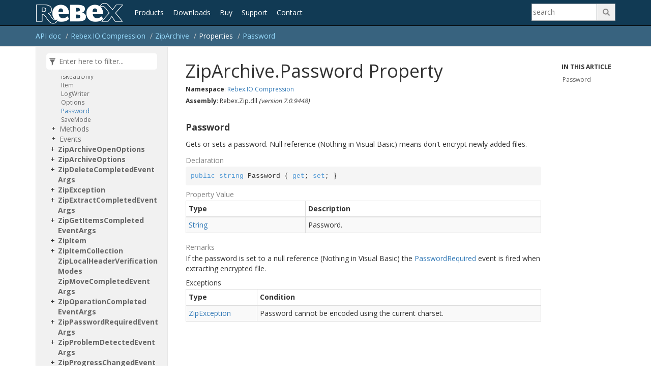

--- FILE ---
content_type: text/html
request_url: https://www.rebex.net/doc/api/Rebex.IO.Compression.ZipArchive.Password.html
body_size: 8060
content:
<!DOCTYPE html>
<!--[if IE]><![endif]-->
<html>
  
  <head>
    <meta charset="utf-8">
    <meta http-equiv="X-UA-Compatible" content="IE=edge,chrome=1">
    <title>ZipArchive.Password Property - Rebex.NET</title>
    <meta name="viewport" content="width=device-width">
    <meta name="title" content="ZipArchive.Password Property - Rebex.NET">
    <meta name="generator" content="docfx 1.0.15.0">
  
    <meta name="keywords" content="Password">
  
    <link rel="stylesheet" href="../styles/docfx.vendor.css">
    <link rel="stylesheet" href="../styles/docfx.css">
    <link rel="stylesheet" href="../styles/main.css">
    <meta property="docfx:navrel" content="">
    <meta property="docfx:tocrel" content="toc.html">
  
  
  
  
    <link rel="apple-touch-icon" sizes="180x180" href="/Content/Favicon/apple-touch-icon.png">
    <link rel="icon" type="image/png" sizes="32x32" href="/Content/Favicon/favicon-32x32.png">
    <link rel="icon" type="image/png" sizes="16x16" href="/Content/Favicon/favicon-16x16.png">
    <link rel="manifest" href="/Content/Favicon/site.webmanifest">
    <link rel="mask-icon" href="/Content/Favicon/safari-pinned-tab.svg" color="#5bbad5">
    <link href='https://fonts.googleapis.com/css?family=Open+Sans:400,700' rel='stylesheet' type='text/css'>
  
    <!-- Google Tag Manager -->
    <script>
        (function (w, d, s, l, i) {
            w[l] = w[l] || []; w[l].push({
                'gtm.start':
                    new Date().getTime(), event: 'gtm.js'
            }); var f = d.getElementsByTagName(s)[0],
                j = d.createElement(s), dl = l != 'dataLayer' ? '&l=' + l : ''; j.async = true; j.src =
                    'https://www.googletagmanager.com/gtm.js?id=' + i + dl; f.parentNode.insertBefore(j, f);
        })(window, document, 'script', 'dataLayer', 'GTM-PMXQCVJ');</script>
    <!-- End Google Tag Manager -->
  </head>
  <body data-spy="scroll" data-target="#affix" data-offset="120">
    <div id="wrapper">
      <header>
        
        <nav id="autocollapse" class="navbar navbar-inverse ng-scope" role="navigation">
          <div class="container" data-nosnippet="true">
            <div class="navbar-header">
              <button type="button" class="navbar-toggle" data-toggle="collapse" data-target="#navbar">
                <span class="sr-only">Toggle navigation</span>
                <span class="icon-bar"></span>
                <span class="icon-bar"></span>
                <span class="icon-bar"></span>
              </button>
              <a href="/" id="logo">
                <img src="/Content/Images/Rebex.png" alt="Rebex">
              </a>
            </div>
            <div class="collapse navbar-collapse" id="navbar">
              <a class="nav-menu" href="/total-pack/">Products</a>
              <a class="nav-menu" href="/total-pack/download.aspx">Downloads</a>
              <a class="nav-menu" href="/shop/">Buy</a>
              <a class="nav-menu" href="/support/">Support</a>
              <a class="nav-menu" href="/doc/contact/">Contact</a>
              <div class="pull-right">
                  <form role='search' action="/search.aspx">
                      <div class="search-group">
                          <input type="search" class="search-input" size="10" placeholder='search' aria-label="Search" aria-describedby="search-btn" name="q">
                          <button type="submit" class="search-button" id="search-btn">&#57347;</button>
                      </div>
                  </form>
              </div>
            </div>
          </div>
        </nav>
        
        <div class="subnav navbar navbar-default">
          <div class="container hide-when-search" id="breadcrumb">
            <ul class="breadcrumb">
              <li></li>
            </ul>
          </div>
        </div>
      </header>
      <div role="main" class="container body-content hide-when-search">
        
        <div class="sidenav hide-when-search" data-nosnippet="true">
          <a class="btn toc-toggle collapse" data-toggle="collapse" href="#sidetoggle" aria-expanded="false" aria-controls="sidetoggle">Show / Hide Table of Contents</a>
          <div class="sidetoggle collapse" id="sidetoggle">
            <div id="sidetoc"></div>
          </div>
        </div>
        <div class="article row grid-right">
          <div class="col-md-10">
            <article class="content wrap" id="_content" data-uid="Rebex.IO.Compression.ZipArchive.Password*">

<h1 id="Rebex_IO_Compression_ZipArchive_Password_" data-uid="Rebex.IO.Compression.ZipArchive.Password*">ZipArchive.Password Property</h1>
<h6><strong>Namespace</strong>: <a class="xref" href="Rebex.IO.Compression.html">Rebex.IO.Compression</a></h6>
<h6><strong>Assembly</strong>: Rebex.Zip.dll <i>(version 7.0.9448)</i></h6>

<div class="markdown level0 summary"></div>
<div class="markdown level0 conceptual"></div>

<a id="Rebex_IO_Compression_ZipArchive_Password_" data-uid="Rebex.IO.Compression.ZipArchive.Password*"></a>
<h4 id="Rebex_IO_Compression_ZipArchive_Password" data-uid="Rebex.IO.Compression.ZipArchive.Password">Password</h4>
<div class="markdown level1 summary"><p>Gets or sets a password. Null reference (Nothing in Visual Basic) means don't encrypt newly added files.</p>
</div>
<div class="markdown level1 conceptual"></div>
<h5 class="decalaration">Declaration</h5>
<div class="codewrapper">
  <pre><code class="lang-csharp hljs">public string Password { get; set; }</code></pre>
</div>
<h5 class="propertyValue">Property Value</h5>
<table class="table table-bordered table-striped table-condensed">
  <thead>
    <tr>
      <th>Type</th>
      <th>Description</th>
    </tr>
  </thead>
  <tbody>
    <tr>
      <td><a class="xref" href="https://learn.microsoft.com/dotnet/api/system.string">String</a></td>
      <td><p>Password.</p>
</td>
    </tr>
  </tbody>
</table>
<h5 id="Rebex_IO_Compression_ZipArchive_Password_remarks" class="remarks">Remarks</h5>
<div class="markdown level1 remarks"><p>If the password is set to a null reference (Nothing in Visual Basic)
the <a class="xref" href="Rebex.IO.Compression.ZipArchive.PasswordRequired.html">PasswordRequired</a> event is fired when extracting encrypted file.</p>
</div>
<h5 class="exceptions">Exceptions</h5>
<table class="table table-bordered table-striped table-condensed">
  <thead>
    <tr>
      <th>Type</th>
      <th>Condition</th>
    </tr>
  </thead>
  <tbody>
    <tr>
      <td><a class="xref" href="Rebex.IO.Compression.ZipException.html">ZipException</a></td>
      <td><p>Password cannot be encoded using the current charset.</p>
</td>
    </tr>
  </tbody>
</table>
</article>
          </div>
          
          <div class="hidden-sm col-md-2" role="complementary">
            <div class="sideaffix" data-nosnippet="true">
              <nav class="bs-docs-sidebar hidden-print hidden-xs hidden-sm affix" id="affix">
                <h5>In This Article</h5>
                <div></div>
              </nav>
            </div>
          </div>
        </div>
      </div>
      
      <footer>
        <div class="grad-bottom"></div>
        <div class="footer">
          <div class="container">
            &copy; REBEX ČR s.r.o.
            
            <span class="col-sm-2 text-right hidden-print pull-right">
              <a href="#top">Back to top</a>
            </span>
            <div class="col-sm-2 text-right hidden-print pull-right">
              <a href="/doc/privacy-policy/">Privacy policy</a>
            </div>
            <div class="col-sm-2 text-right hidden-print pull-right">
              <a id="ot-sdk-btn" class="ot-sdk-show-settings">Manage cookies</a>
            </div>
          </div>
        </div>
      </footer>
    </div>
    
    <script type="text/javascript" src="../styles/docfx.vendor.js"></script>
    <script type="text/javascript" src="../styles/docfx.js"></script>
    <script type="text/javascript" src="../styles/main.js"></script>
  </body>
</html>
